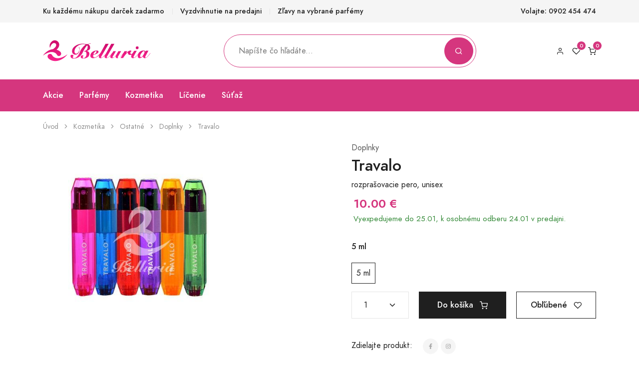

--- FILE ---
content_type: text/html;charset=UTF-8
request_url: https://www.belluria.sk/produkty/travalo.html
body_size: 59915
content:

<!DOCTYPE html>
<html lang="en">
    
<head>
   <meta charset="utf-8" />
  <title>Travalo | Belluria</title>
  <meta name="description" content="Travalo Ice je rozpra&scaron;ovacie pero veľkosťou ako žensk&yacute; r&uacute;ž, preto sa pohodlne nos&iacute; v d&aacute;mskej kabelke, kde nezaberie zbytočne veľa miesta. Jeho veľkosť ho umožňuje pren&aacute;&scaron;ať aj vo vrecku. Napĺňa sa podobn&yacute;m sp&ocirc;sobom ako zapalovač a vydrž&ia - Belluria">
    <meta name="keywords" content="Parfemy,Parfumy,Kozmetika,Belluria" />
   <meta name="viewport" content="width=device-width, initial-scale=1" />
   <link rel="shortcut icon" href="https://www.belluria.sk/assets/favicon/favicon.ico" type="image/x-icon" />

   <link rel="stylesheet" href="https://www.belluria.sk/assets/css/libs.bundle.css" media="all"/>
   <link rel="stylesheet" href="https://www.belluria.sk/assets/css/theme.bundle.css" media="all" />
   <link rel="stylesheet" href="https://www.belluria.sk/assets/css/jquery-ui.min.css">   
   <link rel="stylesheet" href="https://cdn.jsdelivr.net/npm/swiper@9/swiper-bundle.min.css">

   <script src="https://www.google.com/recaptcha/api.js" async defer></script>
   <style>
       .card-actions {
           padding: 0;
           width: 50px;
           margin: auto 40% auto 40%;
       }
       .swiper-container2 {
           padding: 20px;
       }
       .swiper-slide {
           max-width: 300px;
       }
       .swiper-pagination2 {  
        display: flex;
        justify-content: center;
        margin-top: 10px; 
      }

      .swiper-pagination-bullet {
        width: 42px; 
        height: 5px; 
        background-color: #d5367e; 
        border-radius: 0;
        margin: 0 4px; 
        border: 2px solid #d5367e;
      }
      .swiper-pagination-bullet-active { background-color: #d5367e;  border: 2px solid #d5367e;}
      .swiper-pagination-bullet:hover {  background-color: lightpink; border: 2px solid lightpink; }
   </style>
     
 </head>
            <body class="main">
                      <div class="page-wrapper">      
             
<style>
  .nav-link {
    cursor:auto;
    cursor: default;
  }
  .sticky-bottom, .sticky-top {
    z-index:500;
  }
  .ui-autocomplete {
  z-index: 1030; /* Adjust the z-index value as needed */
}
  

.autocomplete-suggestions {
	
	/*background: #FFF;*/
	cursor: default;
	overflow: auto;

	text-align: left;
	font-size: 16px;
	color: #999;
	border-bottom-left-radius: 10px;
	border-bottom-right-radius: 10px;
	
 }
.ui-menu-item-wrapper {
  background-color:orange;
  
}
.ui-menu-item-wrapper:hover{
  background:black;
  border:none;
}


  /*
.autocomplete-suggestion { 
padding: 8px 8px 8px 8px; 
white-space: nowrap; 
overflow: hidden; }
.autocomplete-no-suggestion { padding: 2px 5px;}
.autocomplete-selected {
	background: #F0F0F0;
	color: #F12488;
 }
.autocomplete-suggestions strong { font-weight: bold; color: #000; }
.autocomplete-group { padding: 2px 5px; }
.autocomplete-group strong { font-weight: bold; font-size: 20px; color: #000; display: block; border-bottom: 1px solid #000; }
*/
 /* autoComplete styles */


.autocomplete-suggestions {
	text-align: left; cursor: default; border: 1px solid #ccc; border-top: 0; background: #fff; box-shadow: -1px 1px 3px rgba(0,0,0,.1);

	/* core styles should not be changed */
	position: absolute; display: none; z-index: 9999; max-height: 254px; overflow: hidden; overflow-y: auto; box-sizing: border-box;
}
.autocomplete-suggestion { position: relative; padding: 8px 8px 8px 8px;  line-height: 23px; white-space: nowrap; overflow: hidden; font-size: 1.02em; color: #333; }
.autocomplete-suggestion  {  color: #F12488; }
.autocomplete-suggestion.selected { /*background: #F0F0F0; */color: #F12488;}

.ui-corner-all
{
   
}

.ui-widget-content .left{
  float:left;
}
.ui-widget-content
{   border:none;         
	color: #333;

	 max-height: 400px; 
	 overflow: hidden; 
	 overflow-y: auto;
	 z-index:1030;
}
.ui-widget
{
	font-size: 14px;
}
.ui-menu
{
	display: block;
	float: left;
	list-style: none;
	margin: 0;
	padding: 0px 0 0px 0;
}
.ui-autocomplete
{
	cursor: default;
	position: absolute;
}
.ui-menu .ui-menu-item
{
	clear: left;
	float: left;
	margin: 0;
	padding: 0;
	width: 100%;
	text-align:left;
  height:70px;
	
}
.ui-menu .ui-menu-item a
{
	display: block;
	padding: 10px;
	text-decoration: none;
	cursor: pointer;
	background-color: #fff;
  margin:0;
	height:70px;
}
.ui-menu .ui-menu-item span {
 float:left;
 display:block;
 margin-left:0px;	
 margin-top:0px;	
}

.ui-menu .ui-menu-item a:hover
{
	display: block;
  	text-decoration: none;
	color: #D40068;	 
	cursor: pointer;
  background:white;

}
.ui-widget-content a
{
	color: #000;
}
.ui-helper-hidden-accessible {
display:none;
}

.ui-menu.ui-widget.ui-widget-content.ui-autocomplete.ui-front {
border-radius:5px 5px 20px 20px;
padding:10px;

}

.ui-menu.ui-widget.ui-widget-content.ui-autocomplete.ui-front li a span{
  font-weight:bold;
  font-size:16px;
}

.ui-menu.ui-widget.ui-widget-content.ui-autocomplete.ui-front li a:hover{
border:none;
}

.ui-menu.ui-widget.ui-widget-content.ui-autocomplete.ui-front li:active{
  border:none;
}

.ui-menu.ui-widget.ui-widget-content.ui-autocomplete.ui-front li img {
  margin-right:10px;
}

.navbar-form {
 z-index:1090;
}

.selectdiv {
  position: relative;
  /*Don't really need this just for demo styling*/
  
  float: left;
  min-width: 200px;
    margin-top:-10px;
    margin-right:20px;
}

.selectdiv:after {
  content: '<>';
  font: 14px "Consolas", monospace;
  color: #333;
  -webkit-transform: rotate(90deg);
  -moz-transform: rotate(90deg);
  -ms-transform: rotate(90deg);
  transform: rotate(90deg);
  right: 11px;
  /*Adjust for position however you want*/
  top: 10px;
  padding: 0 0 2px;
  border-bottom: 1px solid #999;
  /*left line */
  
  position: absolute;
  pointer-events: none;
}

.selectdiv select {
  -webkit-appearance: none;
  -moz-appearance: none;
  appearance: none;
  /* Add some styling */
  
  display: block;
  width: 100%;
  max-width: 200px;
  height: 30px;
  float: right;
  margin: 5px 0px;
  padding: 0px 24px;
  font-size: 14px;
  line-height: 1.75;
  color: #af2aa0;
  /*background-color: #efefef;*/
  background-image: none;
  /*border: 1px solid #cccccc;*/
  -ms-word-break: normal;
  word-break: normal;
    border-radius: 5px;
}
select::-ms-expand {
    display:none;
}

.ui-widget.ui-widget-content{
  border:none;
  width:500px;
  padding:0;
  margin:0;
}

#overlay {
  position: fixed;
  top: 0;
  left: 0;
  width: 100%;
  height: 100%;
  background-color: rgba(0, 0, 0, 0.2); /* Adjust the transparency here */
  z-index: 999; /* Ensure it's above other content */
  display: none; /* Initially hidden */
}

</style>
<div id="overlay"></div>
 <!-- NAVBAR -->
 <div class="navbar navbar-topbar navbar-expand-xl navbar-light bg-light d-none d-xl-block ">
   <div class="container">
     <div >
          
     </div>
     <!-- Toggler -->
    
     <!-- Collapse -->
     <div class="collapse navbar-collapse" id="topbarCollapse">
       <!-- Nav -->
       <ul class="nav nav-divided navbar-nav me-auto">
         <li class="nav-item "> <span class="nav-link" href="#">Ku každému nákupu darček zadarmo</span></li>
         <li class="nav-item "> <span class="nav-link" href="#">Vyzdvihnutie na predajni</span></li>
        <li class="nav-item "><span class="nav-link" href="#">Zľavy na vybrané parfémy</span></li>
       <!--  <li class="nav-item "><span class="nav-link" href="#">Darčekové balenie zadarmo</span></li> -->
       </ul>

       <!-- Nav -->
       <ul class="nav navbar-nav ">
         <li class="nav-item">
           <a class="nav-link" href="https://www.belluria.sk/">Volajte: 0902 454 474</a>
         </li>
       </ul>
     </div>
   </div>
 </div>

<nav class="navbar navbar-expand-lg navbar-light  ">
   <div class="container">
 
     <a class="navbar-brand d-lg-none" href="https://www.belluria.sk/">
       <img src="https://www.belluria.sk/assets/img/logo.png" class="img-fluid">
     </a>
 
     <!-- Toggler -->
    
     <!-- Collapse -->
     <div class="collapse navbar-collapse" id="navbarFashionTopCollapse">
 
       <!-- Nav -->
       
       <a href="https://www.belluria.sk/"> <img src="https://www.belluria.sk/assets/img/logo.png" class="img-fluid"></a>
     
       <!-- Brand -->
      
 
      <div class="navbar-brand mx-auto  searchTop" style="width:50%;" >
       <!-- Search-->
        <form action="https://www.belluria.sk/produkty/" mathod="GET" class="navbar-form me-auto order-lg-1" style="z-index:1020;">
          <div class="input-group">
            <input type="search" class="form-control" name="searchtext" placeholder="Napíšte čo hľadáte..."  id="autocomplete"/>
            <div class="input-group-append">
              <button class="btn btn-pink"><i class="fe fe-search"></i></button>
            </div>
          </div>
        </form>
        <input name="pgroot" id="pgroot" type="hidden"  value="https://www.belluria.sk/">  
       </div>
    </div>
       <!-- Nav -->
      


       <ul class="navbar-nav flex-row ">
        


         <li class="nav-item ">
           <a class="nav-link" href="https://www.belluria.sk/ucet.html?tab=1">
            <i class="fe fe-user"></i> 
           </a>
         </li>
         <li class="nav-item ms-lg-n4 px-4 px-lg-0" id="wishlist">
           <a class="nav-link wishlistLink" href="https://www.belluria.sk/ucet.html?tab=4">
            <span data-cart-items="0" id="wishcount">
             <i class="fe fe-heart"></i>
            </span>
           </a>
         </li>
         <li class="nav-item ms-lg-n4 pe-4 pe-lg-0">
           <a class="nav-link" href="https://www.belluria.sk/kosik.html">
             <span data-cart-items="     0">
               <i class="fe fe-shopping-cart"></i>
             </span>
           </a>
         </li>
       </ul>
     </div>
  
 </nav>
 <!-- NAVBAR -->
 <div class="navbar navbar-fashion navbar-expand-lg navbar-pink py-3 bg-pink sticky-top">
   <div class="container ">
 
     <!-- Search-->
     <form method="GET" action="https://www.belluria.sk/produkty/" class="navbar-form me-auto order-lg-1 d-block d-lg-none">
       <div class="input-group">
         <input name="searchtext" type="search" class="form-control" placeholder="Napíšte čo hľadáte"  />
         <div class="input-group-append">
           <button class="btn btn-pink">
             <i class="fe fe-search"></i>
           </button>
         </div>
       </div>
      
     </form>

     <!-- Toggler -->
     <button class="navbar-toggler" type="button" data-bs-toggle="collapse" data-bs-target="#navbarFashionBottomCollapse" aria-controls="navbarFashionBottomCollapse" aria-expanded="false" aria-label="Toggle navigation">
       <span class="navbar-toggler-icon"></span>
     </button>
 
     <!-- Collapse -->
     <div class="collapse navbar-collapse" id="navbarFashionBottomCollapse">

      
       <ul class="navbar-nav">
               
         <li class="nav-item dropdown"> 
            <!-- Toggle -->
            <a class="nav-link" data-bs-toggle="dropdown" href="https://www.belluria.sk/parfemy-akcie/">Akcie</a>  
            <!-- Menu -->
            <div class="dropdown-menu" style="min-width: 400px;">
               <div class="card card-lg">
                 <div class="card-body">
                   <div class="row">                 
                     <div class="col">             
                       <!-- Heading -->
                       <div class="mb-5 fw-bold text-pink">AKCIE</div>
             
                       <!-- Links -->
                       <ul class="list-styled mb-0 fs-sm">
                         <li class="list-styled-item">
                           <a class="list-styled-link" href="https://www.belluria.sk/parfemy-akcie/">Akciové parfémy</a>
                         </li>
                         <li class="list-styled-item">
                           <a class="list-styled-link" href="https://www.belluria.sk/kozmetika-akcie/">Akciová kozmetika</a>
                         </li>
                        
                       </ul>
             
                     </div>
                     <div class="col">
             
                       <!-- Heading -->
                       <div class="mb-5 fw-bold text-pink">ŠPECIÁLNE ZĽAVY</div>
             
                       <!-- Links -->
                       <ul class="list-styled mb-0 fs-sm">
                        <li class="list-styled-item">
                          <a class="list-styled-link" href="https://www.belluria.sk/parfemy-vypredaj/">Výpredaj parfémy</a>
                        </li>
                        <li class="list-styled-item">
                          <a class="list-styled-link" href="https://www.belluria.sk/kozmetika-vypredaj/">Výpredaj kozmetiky</a>
                        </li>                       
                      </ul>             
                     </div>
                   </div>
                 </div>
               </div>
             </div>
          </li>  
         
                    
                    <li class="nav-item dropdown  " >
                        <a class="nav-link" data-bs-toggle="dropdown" href="https://www.belluria.sk/parfemy-1/">Parfémy </a>
                       
                        
                           <div class="dropdown-menu" style="min-width: 400px;">
                              <div class="card card-lg">
                                  <div class="card-body">
                                      <div class="row">
                                          <div class="col">
                                              <!-- Links -->
                                              <ul class="list-styled mb-0 fs-sm">
                                                  <li class="list-styled-item">
                                                      <a class="list-styled-link" href="https://www.belluria.sk/parfemy-zeny/">Parfémy pre ženy</a>
                                                  </li>
                                                  <li class="list-styled-item">
                                                      <a class="list-styled-link" href="https://www.belluria.sk/parfemy-muzi/">Parfémy pre mužov</a>
                                                  </li>
                                                  <li class="list-styled-item">
                                                      <a class="list-styled-link" href="https://www.belluria.sk/parfemy-unisex/">Unisex voňavky</a>
                                                  </li>
                                                  <li class="list-styled-item">
                                                      <a class="list-styled-link" href="https://www.belluria.sk/parfemy-darcekovesady/">Darčekové sady </a>
                                                  </li>
                                              </ul>                    
                                          </div>
                                          <div class="col">
                                              <!-- Links -->
                                              <ul class="list-styled mb-0 fs-sm">
                                                  <li class="list-styled-item">
                                                      <a class="list-styled-link" href="https://www.belluria.sk/parfemy-napredavanejsie/">Najpredávanejšie </a>
                                                  </li>
                                                  <li class="list-styled-item">
                                                      <a class="list-styled-link" href="https://www.belluria.sk/parfemy-novinky/">Novinky</a>
                                                  </li>
                                                  <li class="list-styled-item">
                                                      <a class="list-styled-link" href="https://www.belluria.sk/parfemy-niche/">Niche</a>
                                                  </li>
                                                  <li class="list-styled-item">
                                                   <a class="list-styled-link" href="https://www.belluria.sk/parfemy-testery/">Testery</a>
                                               </li>
                                              </ul>
                                          </div>                    
                                      </div>
                                  </div>
                              </div>
                          </div>
                                                
                    </li>
                
                    
                    <li class="nav-item dropdown  " >
                        <a class="nav-link" data-bs-toggle="dropdown" href="https://www.belluria.sk/kozmetika-2/">Kozmetika </a>
                       
                         
                                <div class="dropdown-menu" style="min-width: 650px;">
                                 <div class="card card-lg">
                                   <div class="card-body">
                                     <div class="row">                              
                                          
                                                <div class="col"> 
                                                   <div class="mb-5 fw-bold text-pink">
                                                      <a href="https://www.belluria.sk/kozmetika-2/ostatne-4/">OSTATNÉ</a>
                                                   </div>
                                                                                                        
                                                         <ul class="list-styled mb-0 fs-sm">
                                                               
                                                                  <li class="list-styled-item"><a href="https://www.belluria.sk/kozmetika-2/ostatne-4/ostatna-kozmetika/"  class="list-styled-link" >Ostatná kozmetika</a></li>   
                                                                                                                        
                                                           </ul>
                                                         
                                                </div>                              
                                             
                                                <div class="col"> 
                                                   <div class="mb-5 fw-bold text-pink">
                                                      <a href="https://www.belluria.sk/kozmetika-2/plet-1/">PLEŤ</a>
                                                   </div>
                                                                                                        
                                                         <ul class="list-styled mb-0 fs-sm">
                                                               
                                                                  <li class="list-styled-item"><a href="https://www.belluria.sk/kozmetika-2/plet-1/denna-starostlivost/"  class="list-styled-link" >Denná starostlivosť</a></li>   
                                                               
                                                                  <li class="list-styled-item"><a href="https://www.belluria.sk/kozmetika-2/plet-1/nocna-starostlivost/"  class="list-styled-link" >Nočná starostlivosť</a></li>   
                                                               
                                                                  <li class="list-styled-item"><a href="https://www.belluria.sk/kozmetika-2/plet-1/starostlivost-o-oci/"  class="list-styled-link" >Starostlivosť o oči</a></li>   
                                                                                                                        
                                                           </ul>
                                                         
                                                </div>                              
                                             
                                                <div class="col"> 
                                                   <div class="mb-5 fw-bold text-pink">
                                                      <a href="https://www.belluria.sk/kozmetika-2/telo-2/">TELO</a>
                                                   </div>
                                                                                                        
                                                         <ul class="list-styled mb-0 fs-sm">
                                                               
                                                                  <li class="list-styled-item"><a href="https://www.belluria.sk/kozmetika-2/telo-2/deodoranty/"  class="list-styled-link" >Deodoranty</a></li>   
                                                               
                                                                  <li class="list-styled-item"><a href="https://www.belluria.sk/kozmetika-2/telo-2/opalovanie/"  class="list-styled-link" >Opaľovanie</a></li>   
                                                               
                                                                  <li class="list-styled-item"><a href="https://www.belluria.sk/kozmetika-2/telo-2/sprchove-gely/"  class="list-styled-link" >Sprchové gély</a></li>   
                                                               
                                                                  <li class="list-styled-item"><a href="https://www.belluria.sk/kozmetika-2/telo-2/telove-mlieka/"  class="list-styled-link" >Telové mlieka</a></li>   
                                                                                                                        
                                                           </ul>
                                                         
                                                </div>                              
                                             
                                                <div class="col"> 
                                                   <div class="mb-5 fw-bold text-pink">
                                                      <a href="https://www.belluria.sk/kozmetika-2/vlasy-3/">VLASY</a>
                                                   </div>
                                                                                                        
                                                         <ul class="list-styled mb-0 fs-sm">
                                                               
                                                                  <li class="list-styled-item"><a href="https://www.belluria.sk/kozmetika-2/vlasy-3/kondicionery/"  class="list-styled-link" >Kondicionéry</a></li>   
                                                               
                                                                  <li class="list-styled-item"><a href="https://www.belluria.sk/kozmetika-2/vlasy-3/masky-na-vlasy/"  class="list-styled-link" >Masky na vlasy</a></li>   
                                                               
                                                                  <li class="list-styled-item"><a href="https://www.belluria.sk/kozmetika-2/vlasy-3/sampony/"  class="list-styled-link" >Šampóny</a></li>   
                                                                                                                        
                                                           </ul>
                                                         
                                                </div>                              
                                            
                                    </div>
                                 </div>
                               </div>
                             </div>
                                                   
                    </li>
                
                    
                    <li class="nav-item dropdown  " >
                        <a class="nav-link" data-bs-toggle="dropdown" href="https://www.belluria.sk/kozmetika-licenie-3/">Líčenie </a>
                       
                                           
                           <div class="dropdown-menu">
                              <div class="card card-lg">
                                 <div class="card-body">
                                    <ul class="list-styled fs-sm">
                                       
                                           <li class="list-styled-item">
                                                <a href="https://www.belluria.sk/kozmetika-licenie-3/oci-5/" class="list-styled-link">Oči</a>
                                           </li>                                                                
                                          
                                           <li class="list-styled-item">
                                                <a href="https://www.belluria.sk/kozmetika-licenie-3/pery-7/" class="list-styled-link">Pery</a>
                                           </li>                                                                
                                          
                                           <li class="list-styled-item">
                                                <a href="https://www.belluria.sk/kozmetika-licenie-3/tvar-6/" class="list-styled-link">Tvár</a>
                                           </li>                                                                
                                        
                                    </ul>
                                 </div>
                              </div>
                           </div>
                                                
                    </li>
                

            <li class="nav-item">
               <a class="nav-link"  href="https://www.belluria.sk/sutaz.html">Súťaž</a>  
            </li>
         
       
         </ul>
      </div> 
   </div>
</div> 
    <style>
      .form-check {
          position: relative;
          padding: 0px;
          overflow: hidden;
      }

      .discount-label, .sale-label {
          position: absolute;
          top: 0;
          right: 0;
          width: 0;
          height: 0;
          border-left: 30px solid transparent;
          border-bottom: 30px solid green;
          color: white;
          font-size: 10px;
          text-align: center;
          line-height: 1;
          transform: translate(50%, -50%) rotate(45deg);
      }
      .sale-label {
         border-bottom: 30px solid orange;
      }

      .discount-label span, .sale-label span {
          position: absolute;
          top: -18px;
          right: -25px;
          transform: rotate(-45deg);
      }
      #productDetailImg {
         height:400px;
         width:auto;
      }
  </style>


    <!-- BREADCRUMB -->
    <nav class="py-5">
      <div class="container">
        <div class="row">
          <div class="col-12">

            <!-- Breadcrumb -->
            <ol class="breadcrumb mb-0 fs-xs text-gray-400">
                <li class="breadcrumb-item"><a href="https://www.belluria.sk/" class="text-gray-400">Úvod </a></li>
               <li class="breadcrumb-item"><a href="https://www.belluria.sk/kozmetika-2/" class="text-gray-400">Kozmetika</a> </li> <li class="breadcrumb-item">  <a href="https://www.belluria.sk/kozmetika-2/ostatne-4/" class="text-gray-400">Ostatné</a></li> <li class="breadcrumb-item"><a href="https://www.belluria.sk/znacky/doplnky/" class="text-gray-400">Doplnky</a></li><li class="breadcrumb-item active"><span >Travalo</span> </li>
            </ol>
          </div>
        </div>
      </div>
    </nav>
    
    <!-- PRODUCT -->
    <section>
      <div class="container">
        <div class="row">
          <div class="col-12">
            <div class="row">
              <div class="col-12 col-md-6">

                <!-- Card -->
                <div class="card">
                  <!-- Badge -->
              
                  <!-- Slider -->
                  <div class="mb-4" data-flickity='{"draggable": false, "fade": true}' id="productSlider">
                    <!-- Item -->
                    
                    <a href="#" data-bigpicture='{ "imgSrc": "https://www.belluria.sk/assets/images/products/Travalo-Ice.jpg" "}'>
                      <img src="https://www.belluria.sk/assets/images/products/Travalo-Ice.jpg" alt="Travalo" class="card-img-top lazy" id="productDetailImg">
                    </a>
                    <input type='hidden' class="origFile" name="origFile" value="Travalo-Ice.jpg">
                   
                  </div>
                </div>         

              </div>
              <div class="col-12 col-md-6 ps-lg-10">  
               
                      
               
                <!-- Header -->
                <div class="row mb-1">
                  <div class="col">
                    <a class="text-muted" href="https://www.belluria.sk/znacky/doplnky/">Doplnky</a>
                  </div>                 
                </div>

                <!-- Heading -->
             
                <h3 class="mb-2">Travalo</h3>

            
                
         

                
            
                <p class="mb-2" id="optionsSpan"> rozprašovacie pero, unisex</p>
                <!-- Price -->
                <div class="mb-7">
                  
                           <span class="fs-lg fw-bold text-gray-350 text-decoration-line-through"  id="price2Span"></span>
                           <span class="ms-1 fs-5 fw-bolder text-primary" id="priceSpan">10.00  €</span>                         
                         

                 <p>
                                      
                  <span class="fs-sm ms-1 text-green" id="stockSpan">Vyexpedujeme do 25.01, k osobnému odberu 24.01 v predajni.</span>
                
                 
              
                </p>
                </div>

                <!-- Form -->
               
                <p><span id="descSpan" class="text-muted"></span></p>
                  <div class="form-group">
                    
                    <!-- Label -->
                    <p class="mb-5">
                       <strong><span id="sizeCaption"> 5 ml </span> </strong>
                    </p>

                    <div class="mb-2"> 
                    
                         
                          <div class="form-check form-check-inline form-check-size mb-2" >
                            <input type="radio" class="form-check-input" name="priceRadio" id="sizeRadio6291" value="5 ml" data-toggle="form-caption" data-target="#sizeCaption"  data-price="10" data-price2="" data-sku="6291" data-desc="" data-file="skus/" data-sku="6291" data-options="rozprašovacie pero, unisex" data-stock="Vyexpedujeme do 25.01, k osobnému odberu 24.01 v predajni."  checked >
                            <label class="form-check-label" for="sizeRadio6291">5 ml </label>
                            
                          </div>
                              
                    </div>

                   
                    <form method="POST" action="https://www.belluria.sk/produkty/travalo.html" name="addToCartForm" id="addToCartForm">
                   
                    <div class="row gx-5 mb-7">                  
                  
                       
                     
                        
                              <div class="col-12 col-lg-auto">                      
                                 <!-- Quantity -->
                                 <input name="productId" type="hidden" value="1804" >  
                           
                              <input name="skuId"  class="skuId"  id="skuIdCart"  type="hidden" value="6291" >  
                              <select class="form-select mb-2" name="quantity">
                                <option value="1" selected>1</option> <option value="2" >2</option> <option value="3" >3</option> <option value="4" >4</option> <option value="5" >5</option> <option value="6" >6</option> <option value="7" >7</option> <option value="8" >8</option> <option value="9" >9</option> <option value="10" >10</option> 
                              </select>

                            </div>
                            <div class="col-12 col-lg">       
                                 <button type="submit" class="btn w-100 btn-dark mb-2" name="addToCart" >
                                  Do košíka <i class="fe fe-shopping-cart ms-2"></i>
                                 </button>
                            </div>

                      <div class="col-12 col-lg-auto">
                        <!-- Wishlist -->
                        
                        <button class="btn btn-outline-dark w-100 mb-2 added" name="addToFavourite" data-bs-toggle="tooltip" data-bs-placement="top" data-bs-original-title="Na pridanie produktu do obľúbených musíte byť prihlásený."> Obľúbené <i class="fe fe-heart ms-2"></i></button>
                  
                      </div>
                    
                      

                    </div>                  
                    <p class="mb-0">
                      <span class="me-4">Zdielajte produkt:</span>
                      
                       <a class="btn btn-xxs btn-circle btn-light fs-xxxs text-gray-350" href="https://www.facebook.com/belluriask/" target="_blank"><i class="fab fa-facebook-f"></i></a>  <a class="btn btn-xxs btn-circle btn-light fs-xxxs text-gray-350" href="https://www.instagram.com/belluria.sk" target="_blank"><i class="fab fa-instagram"></i></a>
          
                    </p>
                  </div>

                </form>
               
                
               </div>
            </div>
          </div>
        </div>
      </div>
    </section>

    <!-- DESCRIPTION -->
    <section class="pt-11">
      <div class="container">
        <div class="row">
          <div class="col-12">

            <!-- Nav -->
            <div class="nav nav-tabs nav-overflow justify-content-start justify-content-md-center border-bottom">
              <a class="nav-link active" data-bs-toggle="tab" href="#descriptionTab1">Popis</a>
             
             
            </div>

            <!-- Content -->
            <div class="tab-content">
              <div class="tab-pane fade show active" id="descriptionTab1">
                <div class="row justify-content-center py-9">
                  <div class="col-12 col-lg-10 col-xl-8">
                    <div class="row">
                      <div class="col-12">
                        <p class="text-gray-500"><p>Travalo Ice je rozpra&scaron;ovacie pero veľkosťou ako žensk&yacute; r&uacute;ž, preto sa pohodlne nos&iacute; v d&aacute;mskej kabelke, kde nezaberie zbytočne veľa miesta. Jeho veľkosť ho umožňuje pren&aacute;&scaron;ať aj vo vrecku. Napĺňa sa podobn&yacute;m sp&ocirc;sobom ako zapalovač a vydrž&iacute; približne 50 streknut&iacute;. Pero aj po vystriekan&iacute; m&ocirc;žete opakovane použiť na naplnenie in&yacute;m parf&eacute;mom.</p>
<p>&nbsp;</p>
<p>Plnenie rozpra&scaron;ovacieho pera: Z parf&eacute;mu je v prvom rade potrebn&eacute; odstr&aacute;niť rozpra&scaron;ovač. K hrdlu parf&eacute;mu prilož&iacute;me spodok rozpra&scaron;ovacieho pera a n&aacute;sledn&yacute;m stl&aacute;čan&iacute;m pero za niekoľko sek&uacute;nd napln&iacute;te.</p>
<p>&nbsp;</p>
<p>Farba: podľa ponuky</p></p>
                      </div>                     
                    </div>
                  </div>
                </div>
              </div>
              
             
              </div>
            </div>

          </div>
        </div>
      </div>
    </section>

  


    <!-- PRODUCTS -->
    <section class="pt-11">
      <div class="container">
        <div class="row">
          <div class="col-12">
            <!-- Heading -->
            <h4 class="mb-10 text-center">Mohlo by vás zaujímať</h4>
            <div class="row">
                    
                     <div class="col-6 col-md-4 col-lg-2">     
                        <div class="card mb-7">     
                           
                                                   
                            <div class="card-img text-center product">                      
                              <a href="https://www.belluria.sk/produkty/zubna-kefka.html">
                                 <img class="card-img-top card-img-front lazy" src="https://www.belluria.sk/assets/images/products/CUR5460ultrasoft.jpg" alt="Zubná kefka " title="Zubná kefka " >
                              </a> 
                              <div class="card-actions">         
                                <span class="card-action">                                  
                                  <button class="btn btn-xs btn-circle btn-white-primary btn-wishlist "   id="1734" data-skuid="6041" data-page="" data-user="0"  data-toggle="button" data-bs-container="body" data-bs-toggle="popover" data-bs-placement="top" data-bs-content="Na uloženie produktu do obľúbených je potrebné sa prihlásiť." data-bs-original-title="" title="" >
                                      <i class="fe fe-heart"></i>
                                  </button>
                                </span>
                              </div>                      
                            </div>
                     
                            <div class="card-body px-0 text-center">
                               <div class="fs-xs">
                                 <a class="text-muted" href="https://www.belluria.sk/produkty/zubna-kefka.html">Curaprox - kozmetika</a>
                               </div>    
                               <div >
                                  <a class="text-body fw-bold" href="https://www.belluria.sk/produkty/zubna-kefka.html">
                                     Zubná kefka 
                                 </a><br>
                                  <a class=" small text-gray-350 text-" href="https://www.belluria.sk/produkty/zubna-kefka.html">
                                    zubná kefka (3 ks)
                                   </a> 
                               </div>
                               <div class="fw-bold text-muted pt-4">   
                                       <span class="text-primary">11.00 €</span>                              
                               </div>
                             </div>
                        </div>     
                      </div>
                       
                     <div class="col-6 col-md-4 col-lg-2">     
                        <div class="card mb-7">     
                           
                                                   
                            <div class="card-img text-center product">                      
                              <a href="https://www.belluria.sk/produkty/giorgio-armani-kozmeticka-tasticka.html">
                                 <img class="card-img-top card-img-front lazy" src="https://www.belluria.sk/assets/images/products/DOP_Giorgio_Armani_zamatová_taštička1.jpg" alt="Giorgio Armani kozmetická taštička   " title="Giorgio Armani kozmetická taštička   " >
                              </a> 
                              <div class="card-actions">         
                                <span class="card-action">                                  
                                  <button class="btn btn-xs btn-circle btn-white-primary btn-wishlist "   id="1311" data-skuid="4227" data-page="" data-user="0"  data-toggle="button" data-bs-container="body" data-bs-toggle="popover" data-bs-placement="top" data-bs-content="Na uloženie produktu do obľúbených je potrebné sa prihlásiť." data-bs-original-title="" title="" >
                                      <i class="fe fe-heart"></i>
                                  </button>
                                </span>
                              </div>                      
                            </div>
                     
                            <div class="card-body px-0 text-center">
                               <div class="fs-xs">
                                 <a class="text-muted" href="https://www.belluria.sk/produkty/giorgio-armani-kozmeticka-tasticka.html">Doplnky</a>
                               </div>    
                               <div >
                                  <a class="text-body fw-bold" href="https://www.belluria.sk/produkty/giorgio-armani-kozmeticka-tasticka.html">
                                     Giorgio Armani kozmetická taštička   
                                 </a><br>
                                  <a class=" small text-gray-350 text-" href="https://www.belluria.sk/produkty/giorgio-armani-kozmeticka-tasticka.html">
                                    doplnkový tovar (3 ks)
                                   </a> 
                               </div>
                               <div class="fw-bold text-muted pt-4">   
                                       <span class="text-primary">10.00 €</span>                              
                               </div>
                             </div>
                        </div>     
                      </div>
                       
                     <div class="col-6 col-md-4 col-lg-2">     
                        <div class="card mb-7">     
                           
                                                   
                            <div class="card-img text-center product">                      
                              <a href="https://www.belluria.sk/produkty/travalo.html">
                                 <img class="card-img-top card-img-front lazy" src="https://www.belluria.sk/assets/images/products/Travalo-Ice.jpg" alt="Travalo" title="Travalo" >
                              </a> 
                              <div class="card-actions">         
                                <span class="card-action">                                  
                                  <button class="btn btn-xs btn-circle btn-white-primary btn-wishlist "   id="1804" data-skuid="6291" data-page="" data-user="0"  data-toggle="button" data-bs-container="body" data-bs-toggle="popover" data-bs-placement="top" data-bs-content="Na uloženie produktu do obľúbených je potrebné sa prihlásiť." data-bs-original-title="" title="" >
                                      <i class="fe fe-heart"></i>
                                  </button>
                                </span>
                              </div>                      
                            </div>
                     
                            <div class="card-body px-0 text-center">
                               <div class="fs-xs">
                                 <a class="text-muted" href="https://www.belluria.sk/produkty/travalo.html">Doplnky</a>
                               </div>    
                               <div >
                                  <a class="text-body fw-bold" href="https://www.belluria.sk/produkty/travalo.html">
                                     Travalo
                                 </a><br>
                                  <a class=" small text-gray-350 text-" href="https://www.belluria.sk/produkty/travalo.html">
                                    rozprašovacie pero (5 ml)
                                   </a> 
                               </div>
                               <div class="fw-bold text-muted pt-4">   
                                       <span class="text-primary">10.00 €</span>                              
                               </div>
                             </div>
                        </div>     
                      </div>
                  
            </div>
          </div>
        </div>
      </div>
    </section>
    
    <section class="bg-light py-9">
        <div class="container">
            <div class="row">
                <div class="col-12 col-md-6 col-lg-3">
                    <div class="d-flex mb-6 mb-lg-0">
                        <i class="fe fe-gift fs-lg text-primary"></i>
                        <div class="ms-6">
                            <h6 class="heading-xxs mb-1">
                                Darček zadarmo
                            </h6>
                            <p class="mb-0 fs-sm text-muted">
                                S každou objednávkou darček
                            </p>
                        </div>
                    </div>
                </div>
                <div class="col-12 col-md-6 col-lg-3">
                    <div class="d-flex mb-6 mb-lg-0">
                        <i class="fe fe-home fs-lg text-primary"></i>
                        <div class="ms-6">
                            <h6 class="mb-1 heading-xxs">
                                Vyzdvihnutie na predajni
                            </h6>
                            <p class="mb-0 fs-sm text-muted">
                                Príďte si po tovar osobne
                            </p>
                        </div>
                    </div>
                </div>
                <div class="col-12 col-md-6 col-lg-3">
                    <div class="d-flex mb-6 mb-md-0">
                        <i class="fe fe-lock fs-lg text-primary"></i>
                        <div class="ms-6">
                            <h6 class="mb-1 heading-xxs">
                                Bezpečné nakupovanie
                            </h6>
                            <p class="mb-0 fs-sm text-muted">
                                Bezpečne, rýchlo a pohodlne
                            </p>
                        </div>
                    </div>
                </div>
                <div class="col-12 col-md-6 col-lg-3">
                    <div class="d-flex">
                        <i class="fe fe-tag fs-lg text-primary"></i>
                        <div class="ms-6">
                            <h6 class="mb-1 heading-xxs">
                                Zľavy na vybrané produkty
                            </h6>
                            <p class="mb-0 fs-sm text-muted">
                                1200 produktov , 54 značiek
                            </p>
                        </div>
                    </div>
                </div>
            </div>
        </div>
    </section>
   <!-- FOOTER -->
    <footer class="bg-dark bg-cover " style="background-image: url(https://www.belluria.sk/assets/img/patterns/pattern-2.svg)">
      <div class="pt-12 pb-6 border-bottom border-gray-700">
        <div class="container">
         
          <div class="row">
            <div class="col-12 col-md-5">
    
              <!-- Heading -->
              <h4 class="mb-6 text-pink">Belluria</h4>
                <p class="text-gray-350"><a href="https://www.belluria.sk/kontakt.html" class="text-white-50 pb-4">Kontakt </a></p>
                <p class="text-gray-350"> Belluria, s.r.o.<br>
                  Muškátová 17<br>
                  974 01 Banská Bystrica <br>
                   Tel.: 0902 454 474<br>
                   E-mail: info@belluria.sk     
                </p>
              <!-- Social -->
              <ul class="list-unstyled list-inline mb-7 mb-md-0">
                   
                     <li class="list-inline-item"><a href="https://www.facebook.com/belluriask/" class="text-gray-350"><i class="fab fa-facebook-f"></i></a> </li>
                  
                     <li class="list-inline-item"> <a href="https://www.instagram.com/belluria.sk" class="text-gray-350"><i class="fab fa-instagram"></i> </a></li>
                                   
              </ul>       
            </div> 
    
            <div class="col-6 col-sm">       
              <!-- Heading -->
              <h6 class="heading-xxs mb-4 text-pink">
                Informácie
              </h6>
    
              <!-- Links -->
              <ul class="list-unstyled mb-7 mb-sm-0">
                <li>
                   <a class="text-gray-300" href="https://www.belluria.sk/info.html">Všeobecné informácie</a>
                 </li>
                 <li>
                   <a class="text-gray-300" href="https://www.belluria.sk/otazky.html">Často kladené otázky</a>
                 </li>
                 <li>
                   <a class="text-gray-300" href="https://www.belluria.sk/podmienky.html">Obchodné podmienky</a>
                 </li>
                 <li>
                   <a class="text-gray-300" href="https://www.belluria.sk/ochrana-osobnych-udajov.html">Ochrana osobných údajov</a>
                 </li>
                 <li>
                   <a class="text-gray-300" href="https://www.belluria.sk/doprava.html">Možnosti dopravy</a>
                 </li>
                 <li>
                   <a class="text-gray-300" href="https://www.belluria.sk/zaruka-vratenia-penazi.html">Záruka vrátenia peňazí</a>
                 </li>
                 <li>
                   <a class="text-gray-300" href="https://www.belluria.sk/vernostny-program.html">Vernostný program</a>
                 </li>
                 <li>
                   <a class="text-gray-300" href="https://www.belluria.sk/zlozenie-parfemov.html">Zloženie parfémov</a>
                 </li>
              </ul>
    
            </div>
    
            <div class="col-6 col-sm">
    
              <!-- Heading -->
              <h6 class="heading-xxs mb-4 text-pink">
                Parfémy
              </h6>
    
              <!-- Links -->
              <ul class="list-unstyled mb-7 mb-sm-0">
                <li>
                  <a class="text-gray-300" href="https://www.belluria.sk/parfemy-zeny/"> Dámske parfémy</a>
                </li>
                <li>
                  <a class="text-gray-300" href="https://www.belluria.sk/parfemy-muzi/">Pánske parfémy</a>
                </li>
                <li>
                  <a class="text-gray-300" href="https://www.belluria.sk/parfemy-unisex/">Unisex voňavky</a>
                </li>
                <li>
                  <a class="text-gray-300" href="https://www.belluria.sk/parfemy-darcekovesady/">Darčekové sady</a>
                </li>
                <li>
                   <a class="text-gray-300" href="https://www.belluria.sk/parfemy-novinky/">Novinky</a>
                 </li>
                 <li>
                   <a class="text-gray-300" href="https://www.belluria.sk/parfemy-napredavanejsie/">Najpredávanejšie</a>
                 </li>
                 <li>
                   <a class="text-gray-300" href="https://www.belluria.sk/parfemy-akcie/">Akciové parfémy</a>
                 </li>
                 <li>
                   <a class="text-gray-300" href="https://www.belluria.sk/parfemy-vypredaj/">Výpredaj parfémov</a>
                 </li>
              </ul>
    
            </div>
            
            <div class="col-6 col-sm">
    
              <!-- Heading -->
              <h6 class="heading-xxs mb-4 text-pink">
                Kozmetika
              </h6>
    
              <!-- Links -->
              <ul class="list-unstyled mb-0">
                <li>
                  <a class="text-gray-300" href="https://www.belluria.sk/kozmetika-2/">Starostlivosť</a>
                </li>
                <li>
                  <a class="text-gray-300" href="https://www.belluria.sk/kozmetika-licenie-3/">Líčenie</a>
                </li>
                <li>
                  <a class="text-gray-300" href="https://www.belluria.sk/kozmetika-akcie/">Akciová kozmetika</a>
                </li>
                <li>
                   <a class="text-gray-300" href="https://www.belluria.sk/kozmetika-vypredaj/">Výpredaj kozmetiky</a>
                 </li>
                 <li>
                   <a class="text-gray-300" href="https://www.belluria.sk/parfemy-novinky/">Novinky</a>
                 </li>
              </ul>
    
    
    
              
            </div>
            <div class="pt-6 small">
             <p class="text-gray-500">Parfuméria Belluria.sk vám prináša široký sortiment značkových parfumov a kozmetiky od svetových výrobcov za veľmi výhodné ceny. Všetky ponúkané výrobky sú originál, na www.belluria.sk nájdete pánske a dámske parfumované, toaletné a kolínske vody, darčekové sady, testery, vody po holení, telové mlieka, deodoranty, dekoratívnu, telovú a vlasovú kozmetiku svetových značiek ako Bvlgari, Christian Dior, Chanel, Gucci, Lanvin, Lacoste, Moschino, Chloé, Versace, Giorgio Armani, Dolce&Gabbana, Calvin Klein, Salvatore Ferragamo, Hugo Boss, Hermés, Burberry, Lancôme, Clinique, Juvena, La Prairie a mnoho ďalších. Sme na trhu už od roku 2007 a preto sú profesionálny prístup a kvalitné služby pre nás samozrejmosťou. Každá objednávka je vybavená rýchlo a doplnená darčekom podľa vášho výberu. Okrem toho na vás čakajú akcie, súťaže a horúce novinky. Objednávať môžete on-line v našom e-shope, telefonicky na čísle 0902 454 474, e-mailom na info@belluria.sk a zákazníci z Banskej Bystrice a okolia aj osobne na adrese Wolkerova 14, Banská Bystrica. Ak by ste v našej ponuke nenašli parfum, prípadne kozmetický výrobok, o ktorý máte záujem, kontaktujte nás. Sme aj na Facebooku! Váš Belluria team ☺</p>
            </div>
          </div>            
    
        </div>
      </div>
      <div class="py-6">
    
     
    
        <div class="container">
    
    
          <div class="row">
            <div class="col">
    
              <!-- Copyright -->
              <p class="mb-3 mb-md-0 fs-xxs text-gray-500">
                © 2007 - 2023 Copyright Belluria s.r.o. Všetky práva vyhradené. | Tvorba webstránok: OnOffline
              </p>
    
            </div>
            <div class="col-auto">
    
              <!-- Payment methods -->
              <img class="footer-payment" src="https://www.belluria.sk/assets/img/payment/mastercard.svg" alt="Platby Parfemy">
              <img class="footer-payment" src="https://www.belluria.sk/assets/img/payment/visa.svg" alt="Platby Parfemy">     
              <img class="footer-payment" src="https://www.belluria.sk/assets/img/payment/paypal.svg" alt="Platby Parfemy">
              <img class="footer-payment" src="https://www.belluria.sk/assets/img/payment/maestro.svg" alt="Platby Parfemy">
       
    
            </div>
          </div>
        </div>
      </div>
    </footer>
   
        </div>  
        
    <!-- Vendor JS -->
    <script src="https://www.belluria.sk/assets/js/vendor.bundle.js"></script>
    
    <!-- Theme JS -->
    <script src="https://www.belluria.sk/assets/js/theme.bundle.js"></script>
    <!-- Theme JS -->
    <script   src="https://code.jquery.com/jquery-3.7.1.min.js"   integrity="sha256-/JqT3SQfawRcv/BIHPThkBvs0OEvtFFmqPF/lYI/Cxo="   crossorigin="anonymous"></script>
    <script src="https://cdnjs.cloudflare.com/ajax/libs/jqueryui/1.12.1/jquery-ui.min.js"  crossorigin="anonymous"></script>
    <script src="https://www.belluria.sk/assets/js/custom.js"  crossorigin="anonymous"></script>

<script>
         document.addEventListener("DOMContentLoaded", function() {
        const lazyBackgrounds = document.querySelectorAll(".lazyload");
  
        const lazyLoad = (target) => {
          const intersectionObserver = new IntersectionObserver((entries, observer) => {
            entries.forEach(entry => {
              if (entry.isIntersecting) {
                const element = entry.target;
                const backgroundImage = element.getAttribute("data-bg");
                if (backgroundImage) {
                  element.style.backgroundImage = `url(${backgroundImage})`;
                  element.classList.remove("lazyload");
                  observer.unobserve(element);
                }
              }
            });
          });
  
          intersectionObserver.observe(target);
        };
  
        lazyBackgrounds.forEach(lazyLoad);
      });
</script>

<script src="https://cdn.jsdelivr.net/npm/swiper@9/swiper-bundle.min.js"></script>
<script>
    // Initialize Swiper
    var swiper = new Swiper('.swiper-container2', {
        spaceBetween: 20,
        slidesPerView: 4,
        breakpoints: {
            576: {
                slidesPerView: 3
            },
            768: {
                slidesPerView: 4
            },
            992: {
                slidesPerView: 7
            }
        },
        pagination: {
            el: '.swiper-pagination2',
            clickable: true
        }
        
    });
</script>
    <script>



        $(document).ready(function() {
      
        
            $('input[name="price"], input[name="type"], input[name="zn"]').change(function() {
                $('#filterForm').submit(); 
            });

            $('input[type="radio"][name="priceRadio"]').click(function(){       
                var price = $(this).data("price").toFixed(2) + '  €';

                if($(this).data("price2") !== undefined && $(this).data("price2") !== "") {
                    var price2 = $(this).data("price2").toFixed(2) + '  €'; 
                }
                else {
                    var price2 = "";
                }
   
                var stock = $(this).data("stock");
                var options = $(this).data("options");
                var description = $(this).data("desc");
                var sku = $(this).data("sku");
                var file = $(this).data("file");  
                var origfile = $(".origFile").val();              
                var $productImage = $("#productDetailImg");

                if(price2 != ''){
                    $('#priceSpan').text(price2);
                    $('#price2Span').text(price);
                }else {
                    $('#priceSpan').text(price);
                    $('#price2Span').text('');
                }

                $('#stockSpan').text(stock);
                $('#descSpan').text(description);
                $('#skuIdCart').val(sku);
                $('#optionsSpan').text(options);

                if(file == '' || file == 'skus/') file = origfile;
                $productImage.attr("src", "../assets/images/products/" + file);

            });

            $('.skuremove').click(function(){ 
       
                var skuid = $(this).val();
                $('#cartForm').append('<input type="hidden" name="sku_remove" value="'+skuid+'" />');
                $('#cartForm').submit();
             })
        });


        </script>

  
    </body>
</html>

--- FILE ---
content_type: application/javascript
request_url: https://www.belluria.sk/assets/js/theme.bundle.js
body_size: 7961
content:
(()=>{var e,t={2250:()=>{},1237:()=>{function e(e,t){const o=e-(new Date).getTime();let a=Math.floor(o/864e5);a=a<10?"0"+a:a;let n=Math.floor(o%864e5/36e5);n=n<10?"0"+n:n;let r=Math.floor(o%36e5/6e4);r=r<10?"0"+r:r;let l=Math.floor(o%6e4/1e3);l=l<10?"0"+l:l,t.querySelector("[data-days]").innerHTML=o>0?a:"00",t.querySelector("[data-hours]").innerHTML=o>0?n:"00",t.querySelector("[data-minutes]").innerHTML=o>0?r:"00",t.querySelector("[data-seconds]").innerHTML=o>0?l:"00"}document.querySelectorAll("[data-countdown]").forEach((t=>{const o=t.dataset.date,a=new Date(o).getTime();e(a,t),setInterval((function(){e(a,t)}),1e3)}))},3781:()=>{document.querySelectorAll('[data-toggle="form-caption"]').forEach((e=>{e.addEventListener("change",(function(){const t=document.querySelector(e.dataset.target),o=e.value;t.innerHTML=o}))}))},4899:()=>{document.querySelectorAll(".img-comp-input").forEach((e=>{"input change".split(" ").forEach((function(t){e.addEventListener(t,(function(){!function(e){const t=e.parentElement.querySelector(".img-comp-front"),o=e.parentElement.querySelector(".img-comp-handle");t.style.maxWidth=e.value+"%",o.style.left=e.value+"%"}(e)}))}))}))},9328:()=>{document.querySelectorAll("[data-map]").forEach((e=>{const t=parseInt(e.getAttribute("data-zoom")),o=JSON.parse(e.getAttribute("data-markers")),a={lat:o[0].position[0],lng:o[0].position[1]},n=new google.maps.Map(e,{center:a,zoom:t,disableDefaultUI:!0}),r=new google.maps.LatLngBounds;o.forEach((function(e,t){const o={lat:e.position[0],lng:e.position[1]},a=new google.maps.InfoWindow({content:e.info}),l=new google.maps.Marker({position:o,map:n});l.addListener("click",(function(){a.open(n,l)})),r.extend(o)})),t||n.fitBounds(r)}))},5506:()=>{document.querySelectorAll(".rating-input").forEach((e=>{["change","input"].forEach((t=>{e.addEventListener(t,(()=>{const t=e.closest(".rating-form").querySelector(".rating"),o=e.value;t.dataset.value=o}))}))}))},178:(e,t,o)=>{"use strict";o(5858),o(7287),o(2247),o(8805);var a=o(3138),n=(o(7541),o(3031),o(1105),o(2442)),r=o.n(n),l=o(9347);document.querySelectorAll("[data-bigpicture]").forEach((function(e){e.addEventListener("click",(function(t){t.preventDefault();const o=JSON.parse(e.dataset.bigpicture),a={...{el:e,noLoader:!0},...o};(0,l.Z)(a)}))})),window.BigPicture=l.Z,window.Alert=a.bZ,window.Button=a.zx,window.Carousel=a.lr,window.Collapse=a.UO,window.Dropdown=a.Lt,window.Modal=a.u_,window.Offcanvas=a.TB,window.Popover=a.J2,window.ScrollSpy=a.DA,window.Tab=a.OK,window.Toast=a.FN,window.Tooltip=a.u;const c=document.querySelectorAll('[data-toggle="card-collapse"]'),s=document.querySelectorAll(".card-collapse");c.forEach((e=>{e.addEventListener("mouseenter",(function(){const t=e.querySelector(".card-collapse");new a.UO(t,{toggle:!0})})),e.addEventListener("mouseleave",(function(){const t=e.querySelector(".card-collapse"),o=a.UO.getInstance(t),n=t.classList.contains("collapsing");setTimeout((()=>o.hide()),n?350:0)}))})),s.forEach((e=>{e.addEventListener("show.bs.collapse",(function(){const t=e.closest(".card-collapse-parent"),o=e.scrollHeight;t.style.webkitTransform=`translateY(-${o}px)`,t.style.transform=`translateY(-${o}px)`})),e.addEventListener("hide.bs.collapse",(function(){const t=e.closest(".card-collapse-parent");t.style.webkitTransform="",t.style.transform=""}))}));document.querySelectorAll("[data-collapse]").forEach((e=>{e.addEventListener("click",(t=>{const o=e.dataset.collapse,n=e.dataset.target,r=document.querySelector(n),l=a.UO.getOrCreateInstance(r,{toggle:"show"===o});"show"===o?l.show():l.hide()}))}));o(1237);document.querySelectorAll(".navbar .dropdown, .navbar .dropup, .navbar .dropend, .navbar .dropstart").forEach((e=>{e.addEventListener("hide.bs.dropdown",(()=>{e.querySelectorAll('.dropdown-item[data-bs-toggle="collapse"]').forEach((e=>{const t=e.getAttribute("data-bs-target")||e.getAttribute("href"),o=document.querySelector(t),n=a.UO.getInstance(o);n&&n.hide()}))}))}));document.querySelectorAll(".navbar [data-smoothscroll]").forEach((e=>{e.addEventListener("click",(()=>{const t=e.closest(".navbar-collapse"),o=a.UO.getInstance(t);o&&o.hide()}))})),r().defaults.pageDots=!1,r().defaults.prevNextButtons=!1,r().defaults.imagesLoaded=!0,r().defaults.initialIndex=0,r().defaults.wrapAround=!0,r().defaults.cellAlign="left";document.querySelectorAll('[data-toggle="flickity"]').forEach((e=>{e.addEventListener("click",(()=>{const t=e.getAttribute("data-slide"),o=e.getAttribute("data-target"),a=document.querySelector(o);r().data(a).select(t,null,!0)}))})),window.Flickity=r();o(3781);var d=o(7802),i=o.n(d),u=o(6344),p=o.n(u),f=o(2157),g=o.n(f);const h=document.querySelectorAll(".highlight");i().registerLanguage("xml",g()),i().registerLanguage("javascript",p()),h.forEach((e=>{i().highlightBlock(e)})),window.hljs=i();o(4899);var w=o(1014);const m=document.querySelectorAll("[data-jarallax], [data-jarallax-element]");(0,w.ij)(),(0,w.Pl)(),(0,w.a0)(m),window.jarallax=w.a0,window.jarallaxElement=w.Pl,window.jarallaxVideo=w.ij;var v=o(3709),y=o.n(v);document.querySelectorAll("[data-list]").forEach((e=>{const t=JSON.parse(e.dataset.list);new(y())(e,t)})),window.List=y();o(9328);document.querySelectorAll(".navbar-nav .dropdown, .navbar-nav .dropend").forEach((e=>{const t=e.closest(".navbar-collapse"),o=e.querySelector('[data-bs-toggle="dropdown"]');e.addEventListener("mouseenter",(function(){t.classList.contains("show")||(e.classList.add("hovered"),a.Lt.getOrCreateInstance(o).show())})),e.addEventListener("mouseleave",(function(){t.classList.contains("show")||(a.Lt.getOrCreateInstance(o).hide(),o.blur())}))}));document.querySelectorAll('[data-bs-toggle="popover"]').forEach((e=>{new a.J2(e)}));o(5506);var b=o(7924);document.querySelectorAll("[data-simplebar-collapse]").forEach((e=>{const t=e.dataset.simplebarCollapse,o=document.querySelector(t);e.addEventListener("shown.bs.collapse",(()=>{new b.Z(o)})),e.addEventListener("hidden.bs.collapse",(()=>{b.Z.instances.get(o).unMount()}))}));var S=o(3002),E=o.n(S);var L={header:".navbar.fixed-top",offset:function(e,t){return t.dataset.offset?t.dataset.offset:0}};new(E())("[data-smoothscroll]",L),window.SmoothScroll=E();document.querySelectorAll('[data-bs-toggle="tooltip"]').forEach((e=>{new a.u(e)}));o(2705)},2705:()=>{document.querySelectorAll('[data-toggle="vote"]').forEach((e=>{e.addEventListener("click",(t=>{t.preventDefault();const o=e.dataset.count;e.setAttribute("data-count",parseInt(o)+1)}))}))}},o={};function a(e){var n=o[e];if(void 0!==n)return n.exports;var r=o[e]={exports:{}};return t[e].call(r.exports,r,r.exports,a),r.exports}a.m=t,e=[],a.O=(t,o,n,r)=>{if(!o){var l=1/0;for(i=0;i<e.length;i++){for(var[o,n,r]=e[i],c=!0,s=0;s<o.length;s++)(!1&r||l>=r)&&Object.keys(a.O).every((e=>a.O[e](o[s])))?o.splice(s--,1):(c=!1,r<l&&(l=r));if(c){e.splice(i--,1);var d=n();void 0!==d&&(t=d)}}return t}r=r||0;for(var i=e.length;i>0&&e[i-1][2]>r;i--)e[i]=e[i-1];e[i]=[o,n,r]},a.n=e=>{var t=e&&e.__esModule?()=>e.default:()=>e;return a.d(t,{a:t}),t},a.d=(e,t)=>{for(var o in t)a.o(t,o)&&!a.o(e,o)&&Object.defineProperty(e,o,{enumerable:!0,get:t[o]})},a.g=function(){if("object"==typeof globalThis)return globalThis;try{return this||new Function("return this")()}catch(e){if("object"==typeof window)return window}}(),a.o=(e,t)=>Object.prototype.hasOwnProperty.call(e,t),a.r=e=>{"undefined"!=typeof Symbol&&Symbol.toStringTag&&Object.defineProperty(e,Symbol.toStringTag,{value:"Module"}),Object.defineProperty(e,"__esModule",{value:!0})},(()=>{var e={505:0};a.O.j=t=>0===e[t];var t=(t,o)=>{var n,r,[l,c,s]=o,d=0;if(l.some((t=>0!==e[t]))){for(n in c)a.o(c,n)&&(a.m[n]=c[n]);if(s)var i=s(a)}for(t&&t(o);d<l.length;d++)r=l[d],a.o(e,r)&&e[r]&&e[r][0](),e[r]=0;return a.O(i)},o=self.webpackChunkshopper=self.webpackChunkshopper||[];o.forEach(t.bind(null,0)),o.push=t.bind(null,o.push.bind(o))})(),a.O(void 0,[736],(()=>a(178)));var n=a.O(void 0,[736],(()=>a(2250)));n=a.O(n)})();
//# sourceMappingURL=theme.bundle.js.map

--- FILE ---
content_type: application/javascript
request_url: https://www.belluria.sk/assets/js/custom.js
body_size: 5801
content:
$(document).ready(function () {

    $('#terms-condition').click(function () {
        if ($(this).prop('checked')) {
            $('#orderForm').attr('action', 'objednavka.html');
        } else {
            $('#orderForm').attr('action', 'zaplatenie.html');
        }
    });



    $('.checkbox-toggle2').click(function () {


        if ($('#company-info').hasClass("checked")) {
            //alert("un-checked") 
            $('#companyinfo').val('1');
        } else {
            $('#companyinfo').val('1');
        }

    });

    $('.checkbox-toggle').click(function () {
        // alert("checked") 

        if ($('#different-address').hasClass("checked")) {

            $('#differentaddress').val('0');
        } else {
            $('#differentaddress').val('1');
        }
    });

    $('.skuremove').click(function () {


        var skuid = $(this).val();

        /*  $('#cartForm').append('<input type="hidden" name="sku_remove" value="' + skuid + '" />');*/
        $('#cartForm').submit();
    })

    $('.shippingradio').click(function () {
        $('#shippingForm').submit();
    })

    $('.giftChckbx').click(function () {
       // var produktId = $(this).val();

       // $("#continueOrderForm").find('#giftId').val(produktId);
       // $("#shippingForm").find('#giftId').val(produktId);
       $('#cartForm').submit();
    })

    $('#btnSearchMobile').click(function () {

        $('#searchFormMobile').submit();

    });

    $("#autocomplete").autocomplete({
        source: function (request, response) {
          $.ajax({
            url: $('#pgroot').val() + '_app/models/productListModel.cfc?method=GetProductsSearch',
            dataType: "json",
            data: {
              q: request.term
            },
                success: function (data) {
                    var filteredSuggestions = data.suggestions.filter(function(item) {
                        return item.alias !== undefined && item.value !== undefined;
                      });
            
                      var formattedSuggestions = filteredSuggestions.map(function(item) {
                        return {
                          label: item.alias,
                          value: item.value,
                          icon: item.icon,
                          desc: item.desc
                        };
                      });
            
                      response(formattedSuggestions);
                      $('#overlay').show(); // Show overlay when autocomplete is open
            }
          });
        },
        close: function (event, ui) {
            $('#overlay').hide(); // Hide overlay when autocomplete is closed
          },
        minLength: 2,
        select: function (event, ui) {
          // Ensure ui.item.label exists before accessing it
          if (ui.item && ui.item.label) {
            window.location.href = $('#pgroot').val() + "produkty/?searchtext=" + encodeURIComponent(ui.item.label);
          }
        },
        focus: function (event, ui) {
          $("#autocomplete").val(ui.item.label);
          return false;
        },
        open: function () {
          $(this).removeClass("ui-corner-all").addClass("ui-corner-top");
        },
        close: function () {
          $(this).removeClass("ui-corner-top").addClass("ui-corner-all");
        }
      })
    

     .autocomplete("instance")._renderItem = function (ul, item) {
        return $("<li>")
            .append("<a><img src='" + $('#pgroot').val() + "assets/images/products/" + item.icon + "' height='50px' class='left'><span><strong>" + item.label + "</strong><br>" + item.desc + "</span></a>")
            .appendTo(ul);
    };

    $(document).on("click", function(e) {
        if ($(e.target).closest("#autocomplete").length === 0) {
          $('#overlay').hide();
        }
      });

    $('body').on('click', '.btn-wishlist', function (e) {

        e.preventDefault();
        var $this = $(this);
        var pageName = $this.attr("data-page");
        var product_id = $this.attr("id");
        var isUser = $this.attr("data-user");
        var skuid = $this.attr("data-skuid");
        var path = pageName == 'home' ? "" : "";

        var $product = $(e.currentTarget).closest('.product');
        var multiskus = 0;
        var skusToCart = "";

        var product = {};
        product.skus = $product.find('.skuId').val() ? $product.find('.skuId').val() : 0;
        var skusToCart = '[{"id":' + skuid + ',"productid":' + product_id + '}]';

        //alert(skuid)
        $this.addClass('d-none');
        var wishlist = document.getElementById("wishlist");
        var wishlistCount = document.getElementById('wishcount');
        var currentCount = wishlistCount.getAttribute('data-cart-items');
        var newCount = parseInt(currentCount) + 1;

        var method = "AddToFavourite";

        if ($this.hasClass('removeFav')) {
            method = "RemoveFromFavourite";
            newCount = parseInt(currentCount) - 1;

        } else {

        }

        wishlistCount.setAttribute("data-cart-items", newCount);
        $('#wishcount').attr('data-cart-items', newCount);




        //wishlist.textContent = newCount;

        if (isUser == 1) {
            $.ajax({
                type: "POST",
                url: path + "_app/models/customerModel.cfc?method=" + method,
                data: {
                    skusJson: skusToCart
                },
                dataType: "json",
                cache: false,
                success: function (data) {




                    //$.each(data, function(key,value){
                    //	$("#model").append('<option value='+ value.id +'>'+value.name+'</option>');			
                    // });
                }
            });


        }
    });

    



});